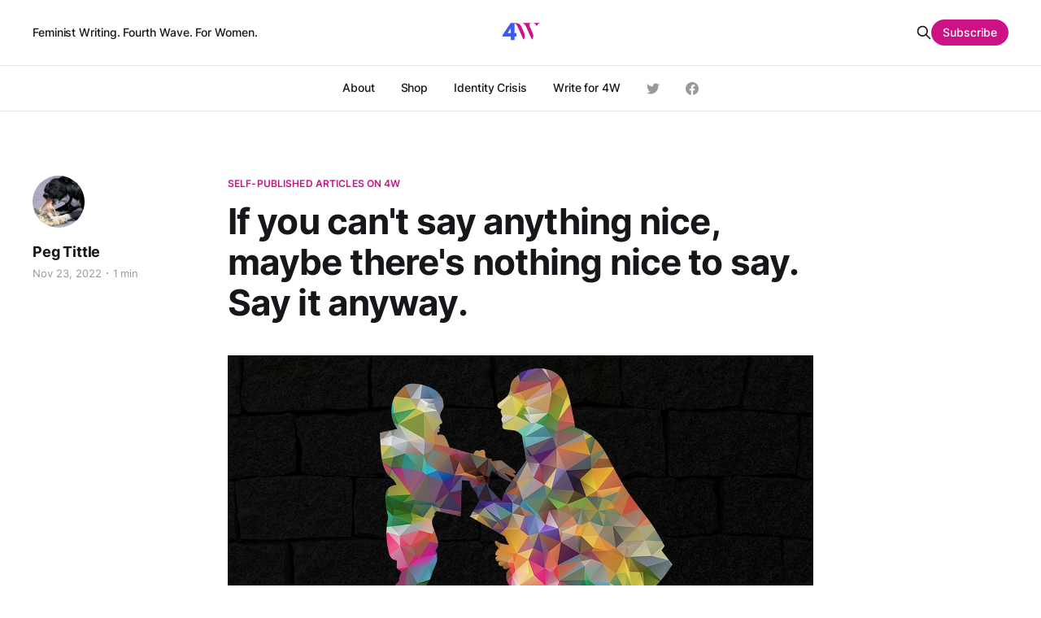

--- FILE ---
content_type: text/html; charset=utf-8
request_url: https://4w.pub/untitled-2/
body_size: 8984
content:
<!DOCTYPE html>
<html lang="en">

<head>
    <meta charset="utf-8">
    <meta name="viewport" content="width=device-width, initial-scale=1">
    <title>If you can&#x27;t say anything nice, maybe there&#x27;s nothing nice to say.  Say it anyway.</title>
    <link rel="stylesheet" href="/assets/built/screen.css?v=cde80b740f">

    <link rel="icon" href="https://4w.pub/content/images/size/w256h256/2021/09/New-Logo---multicolor-white-square-compressed.png" type="image/png" />
    <link rel="canonical" href="https://4w.pub/untitled-2/" />
    <meta name="referrer" content="no-referrer-when-downgrade" />
    <link rel="amphtml" href="https://4w.pub/untitled-2/amp/" />
    
    <meta property="og:site_name" content="4W - Feminist News" />
    <meta property="og:type" content="article" />
    <meta property="og:title" content="If you can&#x27;t say anything nice, maybe there&#x27;s nothing nice to say.  Say it anyway." />
    <meta property="og:description" content="If you&#x27;re a woman, you&#x27;ve surely been told, reprimanded, &#x27;If you can’t say something nice, don’t say anything at all.&#x27;  To the extent that there may be nothing nice to say, that standard of politeness has crippled us.  It has made us keep our opinions to ourselves." />
    <meta property="og:url" content="https://4w.pub/untitled-2/" />
    <meta property="og:image" content="https://4w.pub/content/images/2022/11/mother.jpg" />
    <meta property="article:published_time" content="2022-11-23T15:43:56.000Z" />
    <meta property="article:modified_time" content="2022-11-25T07:38:30.000Z" />
    <meta property="article:tag" content="Self-Published Articles on 4W" />
    <meta property="article:tag" content="honesty" />
    <meta property="article:tag" content="socialization" />
    <meta property="article:tag" content="hide" />
    
    <meta property="article:publisher" content="https://www.facebook.com/4Wpub-103351908293472" />
    <meta name="twitter:card" content="summary_large_image" />
    <meta name="twitter:title" content="If you can&#x27;t say anything nice, maybe there&#x27;s nothing nice to say.  Say it anyway." />
    <meta name="twitter:description" content="If you&#x27;re a woman, you&#x27;ve surely been told, reprimanded, &#x27;If you can’t say something nice, don’t say anything at all.&#x27;  To the extent that there may be nothing nice to say, that standard of politeness has crippled us.  It has made us keep our opinions to ourselves." />
    <meta name="twitter:url" content="https://4w.pub/untitled-2/" />
    <meta name="twitter:image" content="https://4w.pub/content/images/2022/11/mother.jpg" />
    <meta name="twitter:label1" content="Written by" />
    <meta name="twitter:data1" content="Peg Tittle" />
    <meta name="twitter:label2" content="Filed under" />
    <meta name="twitter:data2" content="Self-Published Articles on 4W, honesty, socialization, hide" />
    <meta name="twitter:site" content="@4wpub" />
    <meta property="og:image:width" content="1280" />
    <meta property="og:image:height" content="640" />
    
    <script type="application/ld+json">
{
    "@context": "https://schema.org",
    "@type": "Article",
    "publisher": {
        "@type": "Organization",
        "name": "4W - Feminist News",
        "url": "https://4w.pub/",
        "logo": {
            "@type": "ImageObject",
            "url": "https://4w.pub/content/images/2021/09/New-Logo---multicolor-white-square-compressed-1.png",
            "width": 60,
            "height": 60
        }
    },
    "author": {
        "@type": "Person",
        "name": "Peg Tittle",
        "image": {
            "@type": "ImageObject",
            "url": "https://www.gravatar.com/avatar/5e053d5210033fe2538b539f1030a12b?s=250&r=x&d=mp",
            "width": 250,
            "height": 250
        },
        "url": "https://4w.pub/author/pegtittle/",
        "sameAs": [
            "https://www.hellyeahimafeminist.com"
        ]
    },
    "headline": "If you can&#x27;t say anything nice, maybe there&#x27;s nothing nice to say.  Say it anyway.",
    "url": "https://4w.pub/untitled-2/",
    "datePublished": "2022-11-23T15:43:56.000Z",
    "dateModified": "2022-11-25T07:38:30.000Z",
    "image": {
        "@type": "ImageObject",
        "url": "https://4w.pub/content/images/2022/11/mother.jpg",
        "width": 1280,
        "height": 640
    },
    "keywords": "Self-Published Articles on 4W, honesty, socialization, hide",
    "description": "If you&#x27;re a woman, you&#x27;ve surely been told, reprimanded, &#x27;If you can’t say something nice, don’t say anything at all.&#x27;  To the extent that there may be nothing nice to say, that standard of politeness has crippled us.  It has made us keep our opinions to ourselves.\n\nMy neighbours have their tv on all the time; as a result, they do very little thinking on their own.  Not only because there is no silence, typically required for thought, but also because they’re exposing themselves so relentlessly ",
    "mainEntityOfPage": {
        "@type": "WebPage",
        "@id": "https://4w.pub/"
    }
}
    </script>

    <meta name="generator" content="Ghost 5.31" />
    <link rel="alternate" type="application/rss+xml" title="4W - Feminist News" href="https://4w.pub/rss/" />
    <script defer src="https://cdn.jsdelivr.net/ghost/portal@~2.24/umd/portal.min.js" data-ghost="https://4w.pub/" data-key="7ef12f2f3ced851f8a513e0eb9" data-api="https://4w.pub/ghost/api/content/" crossorigin="anonymous"></script><style id="gh-members-styles">.gh-post-upgrade-cta-content,
.gh-post-upgrade-cta {
    display: flex;
    flex-direction: column;
    align-items: center;
    font-family: -apple-system, BlinkMacSystemFont, 'Segoe UI', Roboto, Oxygen, Ubuntu, Cantarell, 'Open Sans', 'Helvetica Neue', sans-serif;
    text-align: center;
    width: 100%;
    color: #ffffff;
    font-size: 16px;
}

.gh-post-upgrade-cta-content {
    border-radius: 8px;
    padding: 40px 4vw;
}

.gh-post-upgrade-cta h2 {
    color: #ffffff;
    font-size: 28px;
    letter-spacing: -0.2px;
    margin: 0;
    padding: 0;
}

.gh-post-upgrade-cta p {
    margin: 20px 0 0;
    padding: 0;
}

.gh-post-upgrade-cta small {
    font-size: 16px;
    letter-spacing: -0.2px;
}

.gh-post-upgrade-cta a {
    color: #ffffff;
    cursor: pointer;
    font-weight: 500;
    box-shadow: none;
    text-decoration: underline;
}

.gh-post-upgrade-cta a:hover {
    color: #ffffff;
    opacity: 0.8;
    box-shadow: none;
    text-decoration: underline;
}

.gh-post-upgrade-cta a.gh-btn {
    display: block;
    background: #ffffff;
    text-decoration: none;
    margin: 28px 0 0;
    padding: 8px 18px;
    border-radius: 4px;
    font-size: 16px;
    font-weight: 600;
}

.gh-post-upgrade-cta a.gh-btn:hover {
    opacity: 0.92;
}</style><script async src="https://js.stripe.com/v3/"></script>
    <script defer src="https://cdn.jsdelivr.net/ghost/sodo-search@~1.1/umd/sodo-search.min.js" data-key="7ef12f2f3ced851f8a513e0eb9" data-styles="https://cdn.jsdelivr.net/ghost/sodo-search@~1.1/umd/main.css" data-sodo-search="https://4w.pub/" crossorigin="anonymous"></script>
    <link href="https://4w.pub/webmentions/receive/" rel="webmention" />
    <script defer src="/public/cards.min.js?v=cde80b740f"></script>
    <link rel="stylesheet" type="text/css" href="/public/cards.min.css?v=cde80b740f">
    <script defer src="/public/member-attribution.min.js?v=cde80b740f"></script>
    <style>
    
    .c-main__title {
        padding: 20px 0;
    }
    
    .c-subscribe {
       background-color: var(--color-dark);
       background-image: url('/assets/mail_icon_3.svg');
       background-position: right -35px top -55px;
       background-size: 220px 220px;
    }
    
    .mce-responses {
        padding: 0px;
        color: var(--color-brand);;
    }
    
    .c-card-author-mini {
        align-items: start;
    }
    
    a.toggle-search-button {
    }
    
      blockquote {
        font-size: 18px;
        line-height: 28px;
        box-shadow: 0 0 black;
        border-top: 0;
        border-left: 2px solid var(--color-brand);
        padding: 0;
        padding-left: 16px;
      }
    
    .dropcaps {
        color: #cd0b85;
        float: left;
        font-family: Georgia;
        font-size: 75px;
        line-height: 60px;
        padding-top: 4px;
        padding-right: 8px;
        padding-left: 3px;
    }
    
     .dropcaps-black {
        float: left;
        font-family: Georgia;
        font-size: 75px;
        line-height: 60px;
        padding-top: 4px;
        padding-right: 8px;
        padding-left: 3px;
    }

    .pull-quote {
        color: #909090;
    }

    .pull-quote p {
        max-width: 80%;
        text-align: left;
        margin: 0 auto;
        margin-top: 10px;
        font-size: 40px;
		font-family: Georgia;
        font-style: italic;
        line-height: 40px;
    }
    
    .c-content .block-button {
        background-color: #CD1286;
        color: white;
        border-radius: 3px;
        text-align: center;
        margin: 0 auto;
        width: auto !important;
        min-width: 100px !important;
        height: 50px;
        display: flex;
        align-items: center;
    }
    
    .c-content .block-button:hover {
        background-color: #3E5CE8;
    }
    
    .c-content .block-button a {
        color: white;
        font-weight: 600;
        text-decoration: none;
        padding: 10px 20px;
    }
    
    .c-post-header__author_name {
        padding-right: 10px;
    }

    @media(max-width:700px){
        .pull-quote p {
            max-width: 95%;
        }
    }
    
   .c-sidebar button {
       margin-bottom: 40px;
    }
    
    .c-sidebar form {
       margin-bottom: 40px;
       text-align: center;
    }
    
    :root {
   	 --color-brand: #cd0b85;
     --color-dark: #362794;
  	}
    
   .c-footer p {
       margin-bottom: 16px
    }
    
    .c-main {
      padding: 32px;
      margin-bottom: 32px;
      background-color: var(--bg-white);
      border-radius: 2px;
      border: .5px solid var(--color-border);
    }

    .c-main__title {
      font-size: 24px;
      line-height: 32px;
    }

    .c-main__description {
      margin-top: 4px;
      color: var(--color-gray);
      font-size: 16px;
      line-height: 24px;
    }
    
    .gh-head-logo img {
		max-height: 52px;
	}
    
	.gh-head-logo img {
		max-height: 52px;
	}
    
    #fs-frm label {
       font-size: 14px !important;
    }
    
    #fs-frm input::placeholder {
       font-size: 14px !important;
    }
    
    #fs-frm textarea::placeholder {
       font-size: 14px !important;
    }
    
    @media (min-width: 770px) {
        .gh-topic-grid .gh-card:not(.large) .gh-card-image {
           height: 128px;
        }

        .gh-card.large .gh-topic-grid .gh-card-image {
           height: 100%;
        }

        .gh-topic-grid .gh-card:not(.large) {
            margin-bottom: 20px;
        }
    }
}
</style>

<style>
  @media (min-width: 40em) {
    .js-grid {
      display: grid;
      grid-template-columns: repeat(2, 1fr);
      grid-column-gap: 40px;
    }

    .c-post-card__content {
      display: flex;
      flex-direction: column;
    }

    .c-post-card__title {
      font-size: 20px;
      line-height: 24px;
    }

    .c-post-card__excerpt {
      margin-bottom: 16px;
    }

    .c-post-card__meta {
      margin-top: auto;
    }
  }
</style>

<style>
  .c-logo__img {
    max-width: 48px;
  }
  
  .c-logo__img {
    max-height: 48px;
  }
    
  .c-header {
    padding: 10px;
  }
    
  .c-nav__link {
  	font-size: 14px;
  }
</style>

<style>
  @media (min-width: 40em) {
    .c-related .js-grid {
      display: grid;
      grid-template-columns: repeat(2, 1fr);
      grid-column-gap: 40px;
    }

    .c-related .c-post-card__content {
      display: flex;
      flex-direction: column;
    }

    .c-related .c-post-card__title {
      font-size: 20px;
      line-height: 24px;
    }

    .c-related .c-post-card__excerpt {
      margin-bottom: 16px;
    }

    .c-related .c-post-card__meta {
      margin-top: auto;
    }
  }
</style>

<style>
  @media (min-width: 40em) {
    .author-template .js-grid {
      display: grid;
      grid-template-columns: repeat(2, 1fr);
      grid-column-gap: 40px;
    }

    .author-template .c-post-card__content {
      display: flex;
      flex-direction: column;
    }

    .author-template .c-post-card__title {
      font-size: 20px;
      line-height: 24px;
    }

    .author-template .c-post-card__excerpt {
      margin-bottom: 16px;
    }

    .author-template .c-post-card__meta {
      margin-top: auto;
    }
  }
</style>

<style>
  @media (min-width: 40em) {
    .tag-template .js-grid {
      display: grid;
      grid-template-columns: repeat(2, 1fr);
      grid-column-gap: 40px;
    }

    .tag-template .c-post-card__content {
      display: flex;
      flex-direction: column;
    }

    .tag-template .c-post-card__title {
      font-size: 20px;
      line-height: 24px;
    }

    .tag-template .c-post-card__excerpt {
      margin-bottom: 16px;
    }

    .tag-template .c-post-card__meta {
      margin-top: auto;
    }
  }
</style>
<style>:root {--ghost-accent-color: #CD1286;}</style>
</head>

<body class="post-template tag-self-publish tag-honesty tag-socialization tag-hide is-head-b--a_n has-serif-body">
    <div class="gh-site">
        <header id="gh-head" class="gh-head gh-outer">
            <div class="gh-head-inner gh-inner">
                    <a class="gh-head-description" href="https://4w.pub">Feminist Writing. Fourth Wave. For Women.</a>

                <div class="gh-head-brand">
                    <a class="gh-head-logo" href="https://4w.pub">
                            <img src="https://4w.pub/content/images/2021/09/New-Logo---multicolor-white-square-compressed-1.png" alt="4W - Feminist News">

                                <img src="https://4w.pub/content/images/2022/07/New-Logo---white-transparent.png" alt="4W - Feminist News">
                    </a>
                    <button class="gh-burger"></button>
                </div>

                <style>
                    .author-profile-social-link.main-nav {
                        font-size: 2.5rem;
                        color: var(--color-secondary-text);
                        padding: 0px;
                        margin-left: 32px;
                    }

                    @media (max-width: 999px) {
                        .author-profile-social-link.main-nav {
                            display: none;
                        }
                    }

                    .author-profile-social-link.main-nav:hover {
                        color: var(--color-darkgrey);
                    }

                    .author-profile-social-link.main-nav svg {
                        width: 16px;
                        height: 16px;
                    }

                </style>

                <nav class="gh-head-menu">
                    <ul class="nav">
    <li class="nav-about"><a href="https://4w.pub/about/">About</a></li>
    <li class="nav-shop"><a href="https://shop.4w.pub/">Shop</a></li>
    <li class="nav-identity-crisis"><a href="https://4w.pub/tag/identity-crisis/">Identity Crisis</a></li>
    <li class="nav-write-for-4w"><a href="https://4w.pub/write-for-4w/">Write for 4W</a></li>
</ul>


                        <a class="author-profile-social-link main-nav" href="https://twitter.com/4wpub" target="_blank" rel="noopener"><svg class="icon" viewBox="0 0 24 24" xmlns="http://www.w3.org/2000/svg" fill="currentColor"><path d="M23.954 4.569c-.885.389-1.83.654-2.825.775 1.014-.611 1.794-1.574 2.163-2.723-.951.555-2.005.959-3.127 1.184-.896-.959-2.173-1.559-3.591-1.559-2.717 0-4.92 2.203-4.92 4.917 0 .39.045.765.127 1.124C7.691 8.094 4.066 6.13 1.64 3.161c-.427.722-.666 1.561-.666 2.475 0 1.71.87 3.213 2.188 4.096-.807-.026-1.566-.248-2.228-.616v.061c0 2.385 1.693 4.374 3.946 4.827-.413.111-.849.171-1.296.171-.314 0-.615-.03-.916-.086.631 1.953 2.445 3.377 4.604 3.417-1.68 1.319-3.809 2.105-6.102 2.105-.39 0-.779-.023-1.17-.067 2.189 1.394 4.768 2.209 7.557 2.209 9.054 0 13.999-7.496 13.999-13.986 0-.209 0-.42-.015-.63.961-.689 1.8-1.56 2.46-2.548l-.047-.02z"/></svg></a>

                        <a class="author-profile-social-link main-nav" href="https://www.facebook.com/4Wpub-103351908293472" target="_blank" rel="noopener"><svg class="icon" viewBox="0 0 24 24" xmlns="http://www.w3.org/2000/svg" fill="currentColor"><path d="M23.9981 11.9991C23.9981 5.37216 18.626 0 11.9991 0C5.37216 0 0 5.37216 0 11.9991C0 17.9882 4.38789 22.9522 10.1242 23.8524V15.4676H7.07758V11.9991H10.1242V9.35553C10.1242 6.34826 11.9156 4.68714 14.6564 4.68714C15.9692 4.68714 17.3424 4.92149 17.3424 4.92149V7.87439H15.8294C14.3388 7.87439 13.8739 8.79933 13.8739 9.74824V11.9991H17.2018L16.6698 15.4676H13.8739V23.8524C19.6103 22.9522 23.9981 17.9882 23.9981 11.9991Z"/></svg></a>


                </nav>

                <div class="gh-head-actions">
                    <button class="gh-search gh-icon-btn" data-ghost-search><svg xmlns="http://www.w3.org/2000/svg" fill="none" viewBox="0 0 24 24" stroke="currentColor" stroke-width="2" width="20" height="20"><path stroke-linecap="round" stroke-linejoin="round" d="M21 21l-6-6m2-5a7 7 0 11-14 0 7 7 0 0114 0z"></path></svg></button>
                        <a class="gh-head-btn gh-btn gh-primary-btn" href="#/portal/signup" data-portal="signup">Subscribe</a>
                    
                </div>
            </div>
        </header>


        
<main class="gh-main">
        <article class="gh-article post tag-self-publish tag-honesty tag-socialization tag-hide">
            <header class="gh-article-header gh-canvas">
                    <a class="gh-article-tag" href="https://4w.pub/tag/self-publish/">Self-Published Articles on 4W</a>

                <h1 class="gh-article-title">If you can&#x27;t say anything nice, maybe there&#x27;s nothing nice to say.  Say it anyway.</h1>

                    <aside class="gh-article-sidebar">
            <figure class="gh-author-image">
                    <img src="https://www.gravatar.com/avatar/5e053d5210033fe2538b539f1030a12b?s&#x3D;250&amp;r&#x3D;x&amp;d&#x3D;mp" alt="Peg Tittle">
            </figure>

            <h4 class="gh-author-name">
                <a href="/author/pegtittle/">Peg Tittle</a>
            </h4>

        <div class="gh-article-meta">
            <time class="gh-article-date" datetime="2022-11-23">Nov 23, 2022</time>

                <span class="gh-article-meta-sep"></span>
                <span class="gh-article-length">1 min</span>
        </div>
    </aside>


                    <figure class="gh-article-image">
                        <img
                            srcset="/content/images/size/w300/2022/11/mother.jpg 300w,
                                    /content/images/size/w720/2022/11/mother.jpg 720w,
                                    /content/images/size/w960/2022/11/mother.jpg 960w,
                                    /content/images/size/w1200/2022/11/mother.jpg 1200w,
                                    /content/images/size/w2000/2022/11/mother.jpg 2000w"
                            sizes="(max-width: 1200px) 100vw, 1200px"
                            src="/content/images/size/w1200/2022/11/mother.jpg"
                            alt="If you can&#x27;t say anything nice, maybe there&#x27;s nothing nice to say.  Say it anyway."
                        >
                    </figure>
            </header>

            <section class="gh-content gh-canvas">
                <p>If you're a woman, you've surely been told, reprimanded, 'If you can’t say something nice, don’t say anything at all.'  To the extent that there may be nothing nice to say, that standard of politeness has crippled us.  It has made us keep our opinions to ourselves.</p><p>My neighbours have their tv on all the time; as a result, they do very little thinking on their own.  Not only because there is no silence, typically required for thought, but also because they’re exposing themselves so relentlessly to a worldview censored by a handful of conglomerates motivated primarily by self-interest.  And then, <em>because</em> there’s nothing going on in their heads, they can’t stand the silence, so they keep the tv on all the time …  But do I say “Shut that thing off and wake the fuck up!”?  Of course not.  That would be rude.</p><p>They also travel a lot, by RV and by plane, checking off destinations on their bucket list.  (They also keep their thermostat at 21 degrees, make single-stop trips by car into town all the time, and eat meat every day.)  Do I point out that they’re leaving a <em>huge</em> ecological footprint, that they’ve contributed to climate change, that they’re partly responsible for the increasing number and severity of storms, even the forest fires that have twice ravaged areas in their own province, and that they’re therefore being rather selfish and inconsiderate?  No.  I ask whether they had a good trip.</p><p>If the standard were applied to men as well, on the one hand that would be worse: <em>everyone</em> would be self-censoring, no one would be honest, dissent would be internalized and then extinguished altogether.  However, as it is applied mostly to women, it enables one of the worst elements of sexism: it makes us mute.</p>

                
  <style>
  .reactions-wrap { 
    background: #f8f8f8; padding: 20px 0; border-radius: 5px; 
  }

  .gh-pagehead.comments {
    margin-left: -40px;
    margin-bottom: 0;
  }

  #cove {
    margin-top: 20px;
  }
  </style>

  <!-- <div class="reactions-wrap">
  <h2>Member reactions</h2>
  <div id="cove-reactions">Reactions are loading...</div>
  <p><a href="#/portal/signin">Sign in</a> to leave reactions on posts</p>
  </div> -->

<div class="gh-read-next gh-canvas">
  <section class="gh-pagehead comments">
      <h4 class="gh-pagehead-title">Comments</h4>
  </section>
</div>

  <div id="cove"></div>

    <p>Enter your email below to sign in or become a <em>4W</em> member and join the conversation.<br><em>(Already did this? Try refreshing the page!)</em></p>
    <form data-members-form="signin" id="cove-login">
      <input class="cove-input" data-members-email type="email" required="true" placeholder="your@email.com" />
      <button type="submit" class="cove-button">
        <span class="button-text">Send a log in link</span>
        <span class="button-spinner" style="display:none"><svg xmlns="http://www.w3.org/2000/svg" width="32" height="32" viewBox="0 0 100 100" preserveAspectRatio="xMidYMid" display="block"><circle cx="50" cy="50" fill="none" stroke="#fff" stroke-width="12" r="39" stroke-dasharray="183.7831702350029 63.261056745000964" transform="rotate(197.992 50 50)"><animateTransform attributeName="transform" type="rotate" repeatCount="indefinite" dur="1s" values="0 50 50;360 50 50" keyTimes="0;1"/></circle></svg></span>
      </button>
      <span class="signin-success" style="display:none">Great! Please check your inbox (or spam folder) for a log in link.</span>
      <span class="signin-error" style="display:none">Something didn't work. Please try again.</span>
    </form>

  <script>
  const Cove = {
    publication: "335d5d222ee25c7ecb54f1a5e667f332",
    contentId: "636ef3eae1e5835e788faefd",
    memberId: "",
    memberEmail: "",
    requirePaid: false,
    isPaid: "",
    memberName: ""
  }
  </script>
            </section>

            
        </article>

        

                <div class="gh-read-next gh-canvas">
                <section class="gh-pagehead">
                    <h4 class="gh-pagehead-title">Read next</h4>
                </section>

                <div class="gh-topic gh-topic-grid">
                    <div class="gh-topic-content">
                            <article class="gh-card post">
    <a class="gh-card-link" href="/medical-safety-risk-study-of-gender-medicine-part-2/">
            <figure class="gh-card-image">
                <img
                    srcset="/content/images/size/w300/2022/09/placard.png 300w,
                            /content/images/size/w720/2022/09/placard.png 720w,
                            /content/images/size/w960/2022/09/placard.png 960w,
                            /content/images/size/w1200/2022/09/placard.png 1200w,
                            /content/images/size/w2000/2022/09/placard.png 2000w"
                    sizes="(max-width: 1200px) 100vw, 1200px"
                    src="/content/images/size/w720/2022/09/placard.png"
                    alt="Medical Safety: Risk Study of Gender Medicine, Part 2"
                >
            </figure>

        <div class="gh-card-wrapper">
            

            <header class="gh-card-header">
                <h3 class="gh-card-title">Medical Safety: Risk Study of Gender Medicine, Part 2</h3>
            </header>

                    <div class="gh-card-excerpt">Statements that Gender Medicine is “life-saving” and addresses the suicide rate are unsubstantiated by any data here in the USA; furthermore, no effort is being made to collect this data scientifically.</div>

            <footer class="gh-card-footer">
                <span class="gh-card-author">By Elizabeth Jensen</span>
                <span class="gh-card-footer-sep"></span>
                <time class="gh-card-date" datetime="2022-09-30">Sep 30, 2022</time>
            </footer>
            
        </div>
    </a>
</article>                            <article class="gh-card post no-image">
    <a class="gh-card-link" href="/medical-safety-risk-study-of-gender-medicine-part-1/">

        <div class="gh-card-wrapper">
            

            <header class="gh-card-header">
                <h3 class="gh-card-title">Medical Safety: Risk Study of Gender Medicine, Part 1</h3>
            </header>

                    <div class="gh-card-excerpt">How many Gender Medicine doctors knew or should have known that they were experimenting outside of experimental safeguards and with no intention of collecting results or modifying their hypotheses?</div>

            <footer class="gh-card-footer">
                <span class="gh-card-author">By Elizabeth Jensen</span>
                <span class="gh-card-footer-sep"></span>
                <time class="gh-card-date" datetime="2022-09-09">Sep 9, 2022</time>
            </footer>
            
        </div>
    </a>
</article>                            <article class="gh-card post no-image">
    <a class="gh-card-link" href="/turtlenecks-sexualization-and-clown-female-empowerment/">

        <div class="gh-card-wrapper">
            

            <header class="gh-card-header">
                <h3 class="gh-card-title">Turtlenecks, Sexualization and Clown Female Empowerment</h3>
            </header>

                    <div class="gh-card-excerpt">How a simple google search for a turtleneck produced hypersexualized results, a quick thought on cyborgs, and some holes in liberal feminism.



I google search “slate turtleneck”. Come across Shein (Chinese online fast fashion company), with one that looks pretty comfortable. I visibly cringe when I see the model. Some</div>

            <footer class="gh-card-footer">
                <span class="gh-card-author">By Amina Olander</span>
                <span class="gh-card-footer-sep"></span>
                <time class="gh-card-date" datetime="2022-12-22">Dec 22, 2022</time>
            </footer>
            
        </div>
    </a>
</article>                    </div>
                </div>
            </div>
</main>

        <footer class="gh-foot gh-outer">
            <div class="gh-foot-inner gh-inner">
                    <section class="gh-subscribe">
                            <h4 class="gh-subscribe-title">Subscribe to 4W - Feminist News</h3>

                                <div class="gh-subscribe-description">Don&#x27;t miss out on the latest news. Sign up now to get updates and support our team of feminist writers.</div>

                            <button class="gh-subscribe-btn gh-btn" data-portal="signup"><svg width="20" height="20" viewBox="0 0 20 20" fill="none" stroke="currentColor" xmlns="http://www.w3.org/2000/svg">
    <path d="M3.33332 3.33334H16.6667C17.5833 3.33334 18.3333 4.08334 18.3333 5.00001V15C18.3333 15.9167 17.5833 16.6667 16.6667 16.6667H3.33332C2.41666 16.6667 1.66666 15.9167 1.66666 15V5.00001C1.66666 4.08334 2.41666 3.33334 3.33332 3.33334Z" stroke-width="1.5" stroke-linecap="round" stroke-linejoin="round"/>
    <path d="M18.3333 5L9.99999 10.8333L1.66666 5" stroke-width="1.5" stroke-linecap="round" stroke-linejoin="round"/>
</svg> Subscribe now</button>
                    </section>

                <nav class="gh-foot-menu">
                    <ul class="nav">
    <li class="nav-writer-login"><a href="https://4w.pub/ghost/">Writer Login</a></li>
    <li class="nav-content-guidelines"><a href="https://4w.pub/content-guidelines/">Content Guidelines</a></li>
    <li class="nav-facebook"><a href="https://www.facebook.com/4wpub/">Facebook</a></li>
    <li class="nav-twitter"><a href="https://twitter.com/4wpub">Twitter</a></li>
    <li class="nav-instagram"><a href="https://www.instagram.com/4wpub/">Instagram</a></li>
    <li class="nav-spinster"><a href="https://spinster.xyz/@4WPub">Spinster</a></li>
    <li class="nav-donate-via-paypal"><a href="https://www.paypal.com/donate/?hosted_button_id=NYXHYFQ6CRWJJ">Donate Via Paypal</a></li>
</ul>

                </nav>

                <div class="gh-copyright">
                        4W - Feminist News © 2026. Powered by <a href="https://ghost.org/" target="_blank" rel="noopener">Ghost</a>
                </div>
            </div>
        </footer>
    </div>

        <div class="pswp" tabindex="-1" role="dialog" aria-hidden="true">
    <div class="pswp__bg"></div>

    <div class="pswp__scroll-wrap">
        <div class="pswp__container">
            <div class="pswp__item"></div>
            <div class="pswp__item"></div>
            <div class="pswp__item"></div>
        </div>

        <div class="pswp__ui pswp__ui--hidden">
            <div class="pswp__top-bar">
                <div class="pswp__counter"></div>

                <button class="pswp__button pswp__button--close" title="Close (Esc)"></button>
                <button class="pswp__button pswp__button--share" title="Share"></button>
                <button class="pswp__button pswp__button--fs" title="Toggle fullscreen"></button>
                <button class="pswp__button pswp__button--zoom" title="Zoom in/out"></button>

                <div class="pswp__preloader">
                    <div class="pswp__preloader__icn">
                        <div class="pswp__preloader__cut">
                            <div class="pswp__preloader__donut"></div>
                        </div>
                    </div>
                </div>
            </div>

            <div class="pswp__share-modal pswp__share-modal--hidden pswp__single-tap">
                <div class="pswp__share-tooltip"></div>
            </div>

            <button class="pswp__button pswp__button--arrow--left" title="Previous (arrow left)"></button>
            <button class="pswp__button pswp__button--arrow--right" title="Next (arrow right)"></button>

            <div class="pswp__caption">
                <div class="pswp__caption__center"></div>
            </div>
        </div>
    </div>
</div>
    <script src="/assets/built/main.min.js?v=cde80b740f"></script>

    <!-- Global site tag (gtag.js) - Google Analytics -->
<script async src="https://www.googletagmanager.com/gtag/js?id=UA-62506265-2"></script>
<script>
  window.dataLayer = window.dataLayer || [];
  function gtag(){dataLayer.push(arguments);}
  gtag('js', new Date());

  gtag('config', 'UA-62506265-2');
</script>

<script>
    if (location.hash == '#cove-comments'){
        location.href = location.origin + location.pathname + '?n=' + Math.ceil(Math.random() * 10000000) + '#cove-count';
    }
</script>

<script src="https://cdn.cove.chat/comments.js" data-cove-id="335d5d222ee25c7ecb54f1a5e667f332" async></script>
<script defer src="https://static.cloudflareinsights.com/beacon.min.js/vcd15cbe7772f49c399c6a5babf22c1241717689176015" integrity="sha512-ZpsOmlRQV6y907TI0dKBHq9Md29nnaEIPlkf84rnaERnq6zvWvPUqr2ft8M1aS28oN72PdrCzSjY4U6VaAw1EQ==" data-cf-beacon='{"version":"2024.11.0","token":"3487f77e1cc245e68bec0cf24f6a0292","r":1,"server_timing":{"name":{"cfCacheStatus":true,"cfEdge":true,"cfExtPri":true,"cfL4":true,"cfOrigin":true,"cfSpeedBrain":true},"location_startswith":null}}' crossorigin="anonymous"></script>
</body>

</html>